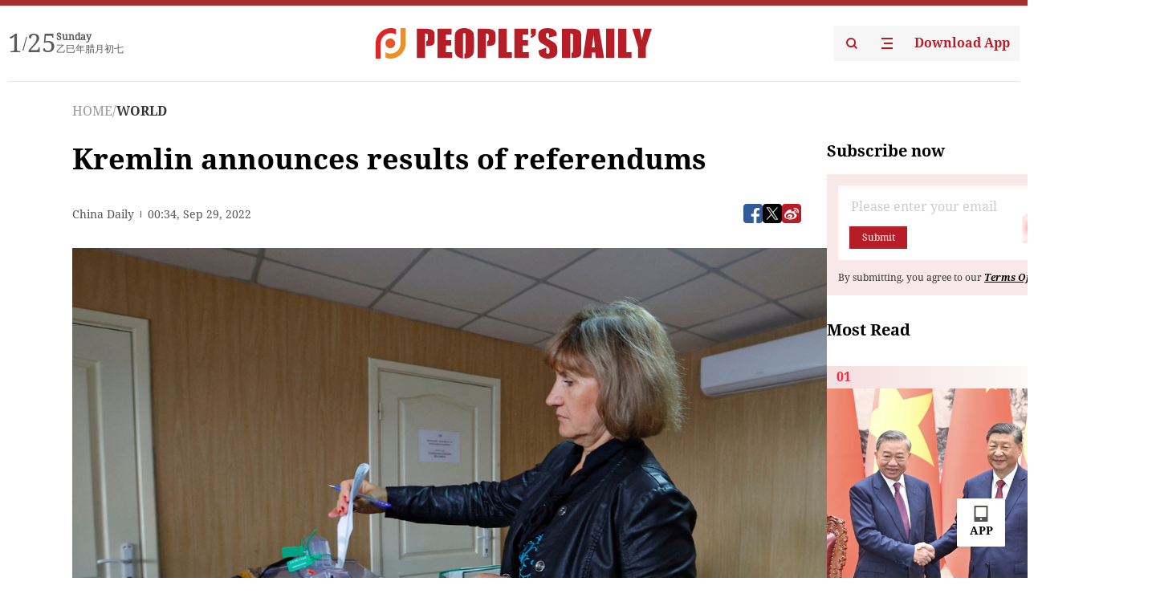

--- FILE ---
content_type: text/html;charset=UTF-8
request_url: https://peoplesdaily.pdnews.cn/world/er/30001212563
body_size: 19743
content:
<!doctype html><html lang="en"><head><meta charset="UTF-8"/><meta name="viewport" content="initial-scale=1,maximum-scale=1,minimum-scale=1,user-scalable=no"/><title>Kremlin announces results of referendums</title><style></style><meta name="title" content="Kremlin announces results of referendums"><meta name="keywords" content="WORLD,People's Daily"><meta name="description" content="The Kremlin on Tuesday announced the results of referendums held in four regions to determine whether they want to become part of Russia. Authorities in Zaporizhzhia said 93.11 percent of voters backed joining Russia, according to preliminary results on Tuesday evening. In Kherson, officials said..."><meta property="title" content="Kremlin announces results of referendums"><meta property="image" content="https://cdnpdcontent.aikan.pdnews.cn/20220929/955001f5b6f447e8953cbbe071951d34.jpeg"><meta itemprop="image" content="https://cdnpdcontent.aikan.pdnews.cn/20220929/955001f5b6f447e8953cbbe071951d34.jpeg"><meta property="description" content="The Kremlin on Tuesday announced the results of referendums held in four regions to determine whether they want to become part of Russia. Authorities in Zaporizhzhia said 93.11 percent of voters backed joining Russia, according to preliminary results on Tuesday evening. In Kherson, officials said..."><meta property="fb:app_id" content="216960335533526"><meta property="og:title" content="Kremlin announces results of referendums"><meta property="og:description" content="The Kremlin on Tuesday announced the results of referendums held in four regions to determine whether they want to become part of Russia. Authorities in Zaporizhzhia said 93.11 percent of voters backed joining Russia, according to preliminary results on Tuesday evening. In Kherson, officials said..."><meta property="og:url" content="https://peoplesdaily.pdnews.cn/world/er/30001212563"><meta property="og:image" content="https://cdnpdcontent.aikan.pdnews.cn/20220929/955001f5b6f447e8953cbbe071951d34.jpeg?x-oss-process=image/resize,l_850/auto-orient,1/quality,q_95/format,jpg"><meta property="og:image:alt" content="The Kremlin on Tuesday announced the results of referendums held in four regions to determine whether they want to become part of Russia. Authorities in Zaporizhzhia said 93.11 percent of voters backed joining Russia, according to preliminary results on Tuesday evening. In Kherson, officials said..."><meta property="og:image_wechat" content="https://cdnpdcontent.aikan.pdnews.cn/20220929/955001f5b6f447e8953cbbe071951d34.jpeg?x-oss-process=image/resize,l_850/auto-orient,1/quality,q_95/format,jpg"><meta name="twitter:title" content="Kremlin announces results of referendums"><meta property="twitter:title" content="Kremlin announces results of referendums"><meta name="twitter:image" content="https://cdnpdcontent.aikan.pdnews.cn/20220929/955001f5b6f447e8953cbbe071951d34.jpeg?x-oss-process=image/resize,l_850/auto-orient,1/quality,q_95/format,jpg"><meta property="twitter:image" content="https://cdnpdcontent.aikan.pdnews.cn/20220929/955001f5b6f447e8953cbbe071951d34.jpeg?x-oss-process=image/resize,l_850/auto-orient,1/quality,q_95/format,jpg"><meta name="twitter:image:src" content="https://cdnpdcontent.aikan.pdnews.cn/20220929/955001f5b6f447e8953cbbe071951d34.jpeg?x-oss-process=image/resize,l_850/auto-orient,1/quality,q_95/format,jpg"><meta property="twitter:image:src" content="https://cdnpdcontent.aikan.pdnews.cn/20220929/955001f5b6f447e8953cbbe071951d34.jpeg?x-oss-process=image/resize,l_850/auto-orient,1/quality,q_95/format,jpg"><meta name="twitter:description" content="The Kremlin on Tuesday announced the results of referendums held in four regions to determine whether they want to become part of Russia. Authorities in Zaporizhzhia said 93.11 percent of voters backed joining Russia, according to preliminary results on Tuesday evening. In Kherson, officials said..."><meta property="twitter:description" content="The Kremlin on Tuesday announced the results of referendums held in four regions to determine whether they want to become part of Russia. Authorities in Zaporizhzhia said 93.11 percent of voters backed joining Russia, according to preliminary results on Tuesday evening. In Kherson, officials said..."><meta name="twitter:site" content="@PeoplesDailyapp"><meta property="twitter:site" content="@PeoplesDailyapp"><meta property="al:title" content="Kremlin announces results of referendums"><meta property="al:image" content="https://cdnpdcontent.aikan.pdnews.cn/20220929/955001f5b6f447e8953cbbe071951d34.jpeg?x-oss-process=image/resize,l_850/auto-orient,1/quality,q_95/format,jpg"><meta property="al:description" content="The Kremlin on Tuesday announced the results of referendums held in four regions to determine whether they want to become part of Russia. Authorities in Zaporizhzhia said 93.11 percent of voters backed joining Russia, according to preliminary results on Tuesday evening. In Kherson, officials said..."><meta property="og:type" content="article"><meta property="og:rich_attachment" content="true"><meta name="twitter:card" content="summary_large_image"><meta property="twitter:card" content="summary_large_image"><meta name="twitter:creator" content="@PeoplesDailyapp"><meta property="twitter:creator" content="@PeoplesDailyapp"><meta property="al:type" content="article"><meta name="format-detection" content="telephone=no, email=no"/><meta name="apple-touch-fullscreen" content="YES"/><meta name="apple-mobile-web-app-capable" content="yes"/><meta name="apple-mobile-web-app-status-bar-style" content="black"/><link rel="icon" href="https://cdnpdfront.aikan.pdnews.cn/rmrb/es/rmrb-web-details-main/1.0.18/resource/image/faviconV2.png" type="image/x-icon"/><link rel="stylesheet" href="https://cdnpdfront.aikan.pdnews.cn/rmrb/es/rmrb-web-details-main/1.0.18/resource/css/plugin/normalize.css"><link rel="stylesheet" href="https://cdnpdfront.aikan.pdnews.cn/rmrb/es/rmrb-web-details-main/1.0.18/resource/css/plugin/swiper-bundle.min.css"><link rel="stylesheet" href="https://cdnpdfront.aikan.pdnews.cn/rmrb/es/rmrb-web-details-main/1.0.18/resource/css/plugin/aliPlayer.min.css"><link rel="stylesheet" href="https://cdnpdfront.aikan.pdnews.cn/rmrb/es/rmrb-web-details-main/1.0.18/resource/font/style.css"><link rel="stylesheet" href="https://cdnpdfront.aikan.pdnews.cn/rmrb/es/rmrb-web-details-main/1.0.18/resource/css/desktop/common.css"><link rel="stylesheet" href="https://cdnpdfront.aikan.pdnews.cn/rmrb/es/rmrb-web-details-main/1.0.18/resource/css/desktop/article.css"><link rel="stylesheet" href="https://cdnpdfront.aikan.pdnews.cn/rmrb/es/rmrb-web-details-main/1.0.18/resource/css/desktop/player.css"><script src="https://cdnpdfront.aikan.pdnews.cn/rmrb/es/rmrb-web-details-main/1.0.18/resource/js/share.min.js"></script><script type="module" crossorigin src="https://cdnpdfront.aikan.pdnews.cn/rmrb/es/rmrb-web-details-main/1.0.18/static/articleDesktop.2df49395.js"></script><link rel="modulepreload" href="https://cdnpdfront.aikan.pdnews.cn/rmrb/es/rmrb-web-details-main/1.0.18/static/__uno.811139bf.js"><link rel="modulepreload" href="https://cdnpdfront.aikan.pdnews.cn/rmrb/es/rmrb-web-details-main/1.0.18/static/light.beee88b5.js"><link rel="modulepreload" href="https://cdnpdfront.aikan.pdnews.cn/rmrb/es/rmrb-web-details-main/1.0.18/static/use-rtl.6a0d34a7.js"><link rel="modulepreload" href="https://cdnpdfront.aikan.pdnews.cn/rmrb/es/rmrb-web-details-main/1.0.18/static/FooterShare.d4d5bc0c.js"><link rel="modulepreload" href="https://cdnpdfront.aikan.pdnews.cn/rmrb/es/rmrb-web-details-main/1.0.18/static/index.6a84ec4d.js"><link rel="modulepreload" href="https://cdnpdfront.aikan.pdnews.cn/rmrb/es/rmrb-web-details-main/1.0.18/static/index.42c2b8bc.js"><link rel="modulepreload" href="https://cdnpdfront.aikan.pdnews.cn/rmrb/es/rmrb-web-details-main/1.0.18/static/email.b80d3b72.js"><link rel="modulepreload" href="https://cdnpdfront.aikan.pdnews.cn/rmrb/es/rmrb-web-details-main/1.0.18/static/Close.2922face.js"><link rel="modulepreload" href="https://cdnpdfront.aikan.pdnews.cn/rmrb/es/rmrb-web-details-main/1.0.18/static/index.3b214772.js"><link rel="modulepreload" href="https://cdnpdfront.aikan.pdnews.cn/rmrb/es/rmrb-web-details-main/1.0.18/static/vote.9191c2c4.js"><link rel="stylesheet" href="https://cdnpdfront.aikan.pdnews.cn/rmrb/es/rmrb-web-details-main/1.0.18/static/__uno.1f68b8f3.css"><link rel="stylesheet" href="https://cdnpdfront.aikan.pdnews.cn/rmrb/es/rmrb-web-details-main/1.0.18/static/FooterShare.536f3f2b.css"><link rel="stylesheet" href="https://cdnpdfront.aikan.pdnews.cn/rmrb/es/rmrb-web-details-main/1.0.18/static/index.262060e6.css"><link rel="stylesheet" href="https://cdnpdfront.aikan.pdnews.cn/rmrb/es/rmrb-web-details-main/1.0.18/static/index.36bdada6.css"><link rel="stylesheet" href="https://cdnpdfront.aikan.pdnews.cn/rmrb/es/rmrb-web-details-main/1.0.18/static/index.0044e19b.css"><link rel="stylesheet" href="https://cdnpdfront.aikan.pdnews.cn/rmrb/es/rmrb-web-details-main/1.0.18/static/articleDesktop.992161ba.css"><link rel="stylesheet" href="https://cdnpdfront.aikan.pdnews.cn/rmrb/es/rmrb-web-details-main/1.0.18/static/global.e64d111d.css"></head><body data-id="30001212563" data-channelid="1009,1028" data-objecttype="8" data-topicid="" data-type="channel" id="body" class=""><div id="app"></div><header id="header"><div class="header"><div class="header-container c-container"><div class="header-main"><div id="globalHeader" class="time"></div><a href="https://peoplesdaily.pdnews.cn" class="logo"><span style="display:none">People's Daily</span> <img src="https://cdnpdfront.aikan.pdnews.cn/rmrb/es/rmrb-web-details-main/1.0.18/resource/image/header/logo.svg" alt="People's Daily English language App - Homepage - Breaking News, China News, World News and Video"></a><div class="right-content"><a class="header-search" target="_blank" href="https://peoplesdaily.pdnews.cn/searchDetails"><span style="display:none">People's Daily Search Details</span> <img src="https://cdnpdfront.aikan.pdnews.cn/rmrb/es/rmrb-web-details-main/1.0.18/resource/image/header/headerSearch.svg" alt="People's Daily English language App - Homepage - Breaking News, China News, World News and Video"> </a><span class="header-channel"><div id="headerChannel"></div><img class="header-channel-icon" src="https://cdnpdfront.aikan.pdnews.cn/rmrb/es/rmrb-web-details-main/1.0.18/resource/image/channel.svg" alt="People's Daily English language App - Homepage - Breaking News, China News, World News and Video"> </span><a class="header-download droidSerif-bold" target="_blank" href="https://peoplesdaily.pdnews.cn/publicity">Download App</a></div></div></div></div></header><main class="content-main" data-author-name="" data-author-id=""><div class="c-container"><div class="breadcrumb"><a href="https://peoplesdaily.pdnews.cn" class="droidSerif">HOME</a> <span class="droidSerif">/</span><div class="beloneName droidSerif-bold">WORLD</div></div><div class="c-content"><div class="left"><div class="c-title droidSerif-bold" id="newsTitle">Kremlin announces results of referendums</div><div class="c-details-share"><div class="c-details"><div class="c-details-extra droidSerif"><div class="form">China Daily</div><div class="c-publish-time none">1664411683000</div></div></div><div id="globalShare"></div></div><div class="skeleton-loading"><div class="ant-skeleton ant-skeleton-active"><div class="ant-skeleton-content"><ul class="ant-skeleton-paragraph"><li style="width:38%"></li><li style="width:100%"></li><li style="width:100%"></li><li style="width:87.5%"></li></ul><h3 class="ant-skeleton-title" style="width:100%;height:427.5px"></h3></div></div></div><div class="c-news-content none" id="newContent"><p class="show-p"><img src="https://cdnpdcontent.aikan.pdnews.cn/20220929/955001f5b6f447e8953cbbe071951d34.jpeg" id="img-6334d50ba310fd2beca3ffd5"><br></p>
<p class="rmrb-caption-img ue_t">A woman casts her ballot during a referendum in the Zaporizhzhia region on its joining to Russia September 26, 2022. (Photo: Agencies)</p>
<p>The Kremlin on Tuesday announced the results of referendums held in four regions to determine whether they want to become part of Russia.</p>
<p>Authorities in Zaporizhzhia said 93.11 percent of voters backed joining Russia, according to preliminary results on Tuesday evening.</p>
<p>In Kherson, officials said more than 87.05 percent of electors supported the move after all the ballots were counted.</p>
<p>In the eastern Lugansk region, local authorities said more than 98.42 percent voted in favor of the incorporation, according to local authorities. And officials in the Donetsk region claimed victory as well, with the local poll body saying 99.23 percent of the vote was for incorporation.</p>
<p>"Saving people in the territories where this referendum is taking place … is the focus of the attention of our entire society and of the entire country," Russian President Vladimir Putin said earlier during a televised meeting with officials.</p>
<p>Putin is expected to address the parliament about the referendums on Friday, and Valentina Matviyenko, who chairs the body's upper house, said lawmakers could consider legislation of incorporation on Oct 4.</p>
<p>Kremlin spokesman Dmitry Peskov said the votes would have "radical" legal implications and that the referendums "will also have consequences for security".</p>
<p>The referendums in the Lugansk and Kherson regions and parts of Donetsk and Zaporizhzhia began on Friday.</p>
<p>The ballots asked residents whether they wanted the areas to be incorporated into Russia.</p>
<p>Ukrainian President Volodymyr Zelensky denounced Russia's just-concluded referendums and ruled out any talks with Moscow as long as Putin remains president.</p>
<p>He also called for Russia's "complete isolation" and tough new global sanctions.</p>
<p>Speaking to the UN Security Council by video over Russian objections, Zelensky urged additional military and financial support to defend Ukraine "so the aggressor would lose", and "clear and legally binding guarantees of collective security" for his country.</p></div><div id="vote"></div></div><div class="right" id="mostRead"></div></div><div class="c-recommend" id="recommend"></div></div></main><div id="news-article-audio"></div><div id="hidden"></div><div id="hiddenElement"></div><footer id="globalFooter" data-audio-title="" data-audio-src="" data-audio-img=""><div class="footer-main c-container"><div class="footer-container"><div class="footer-left"><div class="footer-download"><div class="footer-title droidSerif-bold">Download App</div><div class="footer-download-top"><a target="_blank" href="https://apps.apple.com/app/peoples-daily-%E4%BA%BA%E6%B0%91%E6%97%A5%E6%8A%A5%E8%8B%B1%E6%96%87%E5%AE%A2%E6%88%B7%E7%AB%AF/id1294031865" class="droidSerif-bold"><img src="https://cdnpdfront.aikan.pdnews.cn/rmrb/es/rmrb-web-details-main/1.0.18/resource/image/footer/apple.svg" alt="People's Daily English language App - Homepage - Breaking News, China News, World News and Video"> </a><a target="_blank" href="https://sj.qq.com/appdetail/com.peopleapp.en" class="droidSerif-bold"><img src="https://cdnpdfront.aikan.pdnews.cn/rmrb/es/rmrb-web-details-main/1.0.18/resource/image/footer/android.svg" alt="People's Daily English language App - Homepage - Breaking News, China News, World News and Video"></a></div><a target="_blank" href="https://play.google.com/store/apps/details?id=com.peopleapp.en" class="download-app droidSerif-bold"><img src="https://cdnpdfront.aikan.pdnews.cn/rmrb/es/rmrb-web-details-main/1.0.18/resource/image/footer/google.svg" alt="People's Daily English language App - Homepage - Breaking News, China News, World News and Video"> <span>Google Play</span></a></div></div><div class="footer-right"><div class="footer-sitemap"><div class="footer-title droidSerif-bold">Sitemap</div><div id="footerSitemap" class="sitemap-list"></div></div><div class="footer-share" id="footerShare"></div></div></div><div class="footer-bottom"><div class="left"><div class="left-top"><a class="droidSerif" target="_blank" href="https://www.beian.gov.cn/portal/registerSystemInfo?recordcode=11010502048728" title="People's Daily English language App"><img src="https://cdnpdfront.aikan.pdnews.cn/rmrb/es/rmrb-web-details-main/1.0.18/resource/image/footer/emblem.png" alt="People's Daily English language App - Homepage - Breaking News, China News, World News and Video"> <span>京公网安备 11010502048728号 Copyright 2023 People's Daily </span></a><a class="droidSerif" target="_blank" href="https://beian.miit.gov.cn/#/Integrated/recordQuery" title="People's Daily English language App">ICP Registration Number: 16066560</a></div><a class="droidSerif" title="People's Daily English language App">Disinformation report:rmrbywapp@126.com</a></div><div class="right"><a class="privacyPolicy" href="https://peoplesdaily.pdnews.cn/privacyPolicy" target="_blank" title="People's Daily English language App">Privacy policy</a> <i class="line"></i> <a class="aboutUs" href="https://peoplesdaily.pdnews.cn/aboutUs" target="_blank" title="People's Daily English language App">Terms of Service</a> <i class="line"></i> <a class="aboutPeopleDaily" href="https://peoplesdaily.pdnews.cn/aboutPeopleDaily" target="_blank" title="People's Daily English language App">About People's Daily</a> <i class="line"></i> <a class="peoplesDaily" href="" target="_blank" title="People's Daily English language App">PEOPLE'S DAILY</a></div></div></div></footer><script src="https://wkbrs1.tingyun.com/js/cIHjmnMVaiY.js"></script><script src="https://cdnpdfront.aikan.pdnews.cn/rmrb/es/rmrb-web-details-main/1.0.18/resource/js/sensorsdata.min.js"></script><script src="https://cdnpdfront.aikan.pdnews.cn/rmrb/es/rmrb-web-details-main/1.0.18/resource/js/aliPlayer.min.js"></script><script src="https://cdnpdfront.aikan.pdnews.cn/rmrb/es/rmrb-web-details-main/1.0.18/resource/js/swiper-bundle.min.js"></script><script src="https://cdnpdfront.aikan.pdnews.cn/rmrb/es/rmrb-web-details-main/1.0.18/resource/js/echart.min.js"></script><script src="https://cdnpdfront.aikan.pdnews.cn/rmrb/es/rmrb-web-details-main/1.0.18/resource/js/ecStat.min.js"></script><script>!(function (c,b,d,a) {c[a] ||(c[a] ={})
c[a].config ={pid:'bayc9l9j1x@7e5f11667efff4b',appType:'web',imgUrl:'https://arms-retcode.aliyuncs.com/r.png?',sendResource:true,enableLinkTrace:true,behavior:true
}
with (b) with (body) with (insertBefore(createElement('script'),firstChild)) setAttribute('crossorigin','',src =d
)
})(window,document,'https://retcode.alicdn.com/retcode/bl.js','__bl')</script><script>var echartOptions = undefined;var shareInfo = {"fullUrl":"https://cdnpdcontent.aikan.pdnews.cn/20220929/955001f5b6f447e8953cbbe071951d34.jpeg","shareSwitch":1,"shareTitle":"Kremlin announces results of referendums","shareDescription":"The Kremlin on Tuesday announced the results of referendums held in four regions to determine whether they want to become part of Russia. Authorities in Zaporizhzhia said 93.11 percent of voters backed joining Russia, according to preliminary results on Tuesday evening. In Kherson, officials said..."};var contentDetailsJson = {"channelRels":[{"sortValue":2,"channelAlias":"bri-news","channelLevel":1,"channelName":"BRI NEWS","channelId":1009},{"sortValue":1,"channelAlias":"world","channelLevel":2,"channelName":"WORLD","channelId":1028}],"description":"The Kremlin on Tuesday announced the results of referendums held in four regions to determine whether they want to become part of Russia. Authorities in Zaporizhzhia said 93.11 percent of voters backed joining Russia, according to preliminary results on Tuesday evening. In Kherson, officials said..."};</script></body></html>

--- FILE ---
content_type: application/javascript
request_url: https://cdnpdfront.aikan.pdnews.cn/rmrb/es/rmrb-web-details-main/1.0.18/static/index.3b214772.js
body_size: 10306
content:
var Le=Object.defineProperty;var V=Object.getOwnPropertySymbols;var Be=Object.prototype.hasOwnProperty,Oe=Object.prototype.propertyIsEnumerable;var D=(e,o,n)=>o in e?Le(e,o,{enumerable:!0,configurable:!0,writable:!0,value:n}):e[o]=n,Z=(e,o)=>{for(var n in o||(o={}))Be.call(o,n)&&D(e,n,o[n]);if(V)for(var n of V(o))Oe.call(o,n)&&D(e,n,o[n]);return e};var R=(e,o,n)=>new Promise((s,t)=>{var i=a=>{try{r(n.next(a))}catch(c){t(c)}},g=a=>{try{r(n.throw(a))}catch(c){t(c)}},r=a=>a.done?s(a.value):Promise.resolve(a.value).then(i,g);r((n=n.apply(e,o)).next())});import{al as d,d as v,ap as Y,ay as He,ak as Me,ah as X,c as H,r as _,o as F,ai as U,T as Ne,F as x,af as ze,u as N,w as l,i as $,az as Pe,U as Te,aA as je,aB as Re,Q as Ee,_ as Q,O as Ae,f as O,g as E,au as We,e as A,aC as Fe,H as J,aD as Ve,h as z,t as De,v as q,k as Ze,n as K,j as G,aE as Ue,q as qe,s as Ke}from"./__uno.811139bf.js";import{I as T,N as M,_ as Ge,u as Ye}from"./index.42c2b8bc.js";import{e as Xe}from"./email.b80d3b72.js";import{j as f,k as ee,l as P,n as h,h as Qe,g as oe,m as S,q as te,p as ne,F as I,r as Je,G as eo}from"./light.beee88b5.js";import{u as oo}from"./use-rtl.6a0d34a7.js";import{i as to,r as no,c as so}from"./FooterShare.d4d5bc0c.js";import{r as j,u as ao,N as ro,a as io}from"./Close.2922face.js";function lo(e,o=[],n){const s={};return Object.getOwnPropertyNames(e).forEach(i=>{o.includes(i)||(s[i]=e[i])}),Object.assign(s,n)}var co=j("error",d("svg",{viewBox:"0 0 48 48",version:"1.1",xmlns:"http://www.w3.org/2000/svg"},d("g",{stroke:"none","stroke-width":"1","fill-rule":"evenodd"},d("g",{"fill-rule":"nonzero"},d("path",{d:"M24,4 C35.045695,4 44,12.954305 44,24 C44,35.045695 35.045695,44 24,44 C12.954305,44 4,35.045695 4,24 C4,12.954305 12.954305,4 24,4 Z M17.8838835,16.1161165 L17.7823881,16.0249942 C17.3266086,15.6583353 16.6733914,15.6583353 16.2176119,16.0249942 L16.1161165,16.1161165 L16.0249942,16.2176119 C15.6583353,16.6733914 15.6583353,17.3266086 16.0249942,17.7823881 L16.1161165,17.8838835 L22.233,24 L16.1161165,30.1161165 L16.0249942,30.2176119 C15.6583353,30.6733914 15.6583353,31.3266086 16.0249942,31.7823881 L16.1161165,31.8838835 L16.2176119,31.9750058 C16.6733914,32.3416647 17.3266086,32.3416647 17.7823881,31.9750058 L17.8838835,31.8838835 L24,25.767 L30.1161165,31.8838835 L30.2176119,31.9750058 C30.6733914,32.3416647 31.3266086,32.3416647 31.7823881,31.9750058 L31.8838835,31.8838835 L31.9750058,31.7823881 C32.3416647,31.3266086 32.3416647,30.6733914 31.9750058,30.2176119 L31.8838835,30.1161165 L25.767,24 L31.8838835,17.8838835 L31.9750058,17.7823881 C32.3416647,17.3266086 32.3416647,16.6733914 31.9750058,16.2176119 L31.8838835,16.1161165 L31.7823881,16.0249942 C31.3266086,15.6583353 30.6733914,15.6583353 30.2176119,16.0249942 L30.1161165,16.1161165 L24,22.233 L17.8838835,16.1161165 L17.7823881,16.0249942 L17.8838835,16.1161165 Z"}))))),uo=j("info",d("svg",{viewBox:"0 0 28 28",version:"1.1",xmlns:"http://www.w3.org/2000/svg"},d("g",{stroke:"none","stroke-width":"1","fill-rule":"evenodd"},d("g",{"fill-rule":"nonzero"},d("path",{d:"M14,2 C20.6274,2 26,7.37258 26,14 C26,20.6274 20.6274,26 14,26 C7.37258,26 2,20.6274 2,14 C2,7.37258 7.37258,2 14,2 Z M14,11 C13.4477,11 13,11.4477 13,12 L13,12 L13,20 C13,20.5523 13.4477,21 14,21 C14.5523,21 15,20.5523 15,20 L15,20 L15,12 C15,11.4477 14.5523,11 14,11 Z M14,6.75 C13.3096,6.75 12.75,7.30964 12.75,8 C12.75,8.69036 13.3096,9.25 14,9.25 C14.6904,9.25 15.25,8.69036 15.25,8 C15.25,7.30964 14.6904,6.75 14,6.75 Z"}))))),go=j("success",d("svg",{viewBox:"0 0 48 48",version:"1.1",xmlns:"http://www.w3.org/2000/svg"},d("g",{stroke:"none","stroke-width":"1","fill-rule":"evenodd"},d("g",{"fill-rule":"nonzero"},d("path",{d:"M24,4 C35.045695,4 44,12.954305 44,24 C44,35.045695 35.045695,44 24,44 C12.954305,44 4,35.045695 4,24 C4,12.954305 12.954305,4 24,4 Z M32.6338835,17.6161165 C32.1782718,17.1605048 31.4584514,17.1301307 30.9676119,17.5249942 L30.8661165,17.6161165 L20.75,27.732233 L17.1338835,24.1161165 C16.6457281,23.6279612 15.8542719,23.6279612 15.3661165,24.1161165 C14.9105048,24.5717282 14.8801307,25.2915486 15.2749942,25.7823881 L15.3661165,25.8838835 L19.8661165,30.3838835 C20.3217282,30.8394952 21.0415486,30.8698693 21.5323881,30.4750058 L21.6338835,30.3838835 L32.6338835,19.3838835 C33.1220388,18.8957281 33.1220388,18.1042719 32.6338835,17.6161165 Z"}))))),mo=j("warning",d("svg",{viewBox:"0 0 24 24",version:"1.1",xmlns:"http://www.w3.org/2000/svg"},d("g",{stroke:"none","stroke-width":"1","fill-rule":"evenodd"},d("g",{"fill-rule":"nonzero"},d("path",{d:"M12,2 C17.523,2 22,6.478 22,12 C22,17.522 17.523,22 12,22 C6.477,22 2,17.522 2,12 C2,6.478 6.477,2 12,2 Z M12.0018002,15.0037242 C11.450254,15.0037242 11.0031376,15.4508407 11.0031376,16.0023869 C11.0031376,16.553933 11.450254,17.0010495 12.0018002,17.0010495 C12.5533463,17.0010495 13.0004628,16.553933 13.0004628,16.0023869 C13.0004628,15.4508407 12.5533463,15.0037242 12.0018002,15.0037242 Z M11.99964,7 C11.4868042,7.00018474 11.0642719,7.38637706 11.0066858,7.8837365 L11,8.00036004 L11.0018003,13.0012393 L11.00857,13.117858 C11.0665141,13.6151758 11.4893244,14.0010638 12.0021602,14.0008793 C12.514996,14.0006946 12.9375283,13.6145023 12.9951144,13.1171428 L13.0018002,13.0005193 L13,7.99964009 L12.9932303,7.8830214 C12.9352861,7.38570354 12.5124758,6.99981552 11.99964,7 Z"}))))),se=v({name:"BaseIconSwitchTransition",setup(e,{slots:o}){const n=to();return()=>d(Y,{name:"icon-switch-transition",appear:n.value},o)}}),fo=v({name:"FadeInExpandTransition",props:{appear:Boolean,group:Boolean,mode:String,onLeave:Function,onAfterLeave:Function,onAfterEnter:Function,width:Boolean,reverse:Boolean},setup(e,{slots:o}){function n(r){e.width?r.style.maxWidth=`${r.offsetWidth}px`:r.style.maxHeight=`${r.offsetHeight}px`,r.offsetWidth}function s(r){e.width?r.style.maxWidth="0":r.style.maxHeight="0",r.offsetWidth;const{onLeave:a}=e;a&&a()}function t(r){e.width?r.style.maxWidth="":r.style.maxHeight="";const{onAfterLeave:a}=e;a&&a()}function i(r){if(r.style.transition="none",e.width){const a=r.offsetWidth;r.style.maxWidth="0",r.offsetWidth,r.style.transition="",r.style.maxWidth=`${a}px`}else if(e.reverse)r.style.maxHeight=`${r.offsetHeight}px`,r.offsetHeight,r.style.transition="",r.style.maxHeight="0";else{const a=r.offsetHeight;r.style.maxHeight="0",r.offsetWidth,r.style.transition="",r.style.maxHeight=`${a}px`}r.offsetWidth}function g(r){var a;e.width?r.style.maxWidth="":e.reverse||(r.style.maxHeight=""),(a=e.onAfterEnter)===null||a===void 0||a.call(e)}return()=>{const r=e.group?He:Y;return d(r,{name:e.width?"fade-in-width-expand-transition":"fade-in-height-expand-transition",mode:e.mode,appear:e.appear,onEnter:i,onAfterEnter:g,onBeforeLeave:n,onLeave:s,onAfterLeave:t},o)}}});const{cubicBezierEaseInOut:ho}=ee;function W({originalTransform:e="",left:o=0,top:n=0,transition:s=`all .3s ${ho} !important`}={}){return[f("&.icon-switch-transition-enter-from, &.icon-switch-transition-leave-to",{transform:e+" scale(0.75)",left:o,top:n,opacity:0}),f("&.icon-switch-transition-enter-to, &.icon-switch-transition-leave-from",{transform:`scale(1) ${e}`,left:o,top:n,opacity:1}),f("&.icon-switch-transition-enter-active, &.icon-switch-transition-leave-active",{transformOrigin:"center",position:"absolute",left:o,top:n,transition:s})]}var vo=f([f("@keyframes loading-container-rotate",`
 to {
 -webkit-transform: rotate(360deg);
 transform: rotate(360deg);
 }
 `),f("@keyframes loading-layer-rotate",`
 12.5% {
 -webkit-transform: rotate(135deg);
 transform: rotate(135deg);
 }
 25% {
 -webkit-transform: rotate(270deg);
 transform: rotate(270deg);
 }
 37.5% {
 -webkit-transform: rotate(405deg);
 transform: rotate(405deg);
 }
 50% {
 -webkit-transform: rotate(540deg);
 transform: rotate(540deg);
 }
 62.5% {
 -webkit-transform: rotate(675deg);
 transform: rotate(675deg);
 }
 75% {
 -webkit-transform: rotate(810deg);
 transform: rotate(810deg);
 }
 87.5% {
 -webkit-transform: rotate(945deg);
 transform: rotate(945deg);
 }
 100% {
 -webkit-transform: rotate(1080deg);
 transform: rotate(1080deg);
 } 
 `),f("@keyframes loading-left-spin",`
 from {
 -webkit-transform: rotate(265deg);
 transform: rotate(265deg);
 }
 50% {
 -webkit-transform: rotate(130deg);
 transform: rotate(130deg);
 }
 to {
 -webkit-transform: rotate(265deg);
 transform: rotate(265deg);
 }
 `),f("@keyframes loading-right-spin",`
 from {
 -webkit-transform: rotate(-265deg);
 transform: rotate(-265deg);
 }
 50% {
 -webkit-transform: rotate(-130deg);
 transform: rotate(-130deg);
 }
 to {
 -webkit-transform: rotate(-265deg);
 transform: rotate(-265deg);
 }
 `),P("base-loading",`
 position: relative;
 line-height: 0;
 width: 1em;
 height: 1em;
 `,[h("transition-wrapper",`
 position: absolute;
 width: 100%;
 height: 100%;
 `,[W()]),h("container",`
 display: inline-flex;
 position: relative;
 direction: ltr;
 line-height: 0;
 animation: loading-container-rotate 1568.2352941176ms linear infinite;
 font-size: 0;
 letter-spacing: 0;
 white-space: nowrap;
 opacity: 1;
 width: 100%;
 height: 100%;
 `,[h("svg",`
 stroke: var(--n-text-color);
 fill: transparent;
 position: absolute;
 height: 100%;
 overflow: hidden;
 `),h("container-layer",`
 position: absolute;
 width: 100%;
 height: 100%;
 animation: loading-layer-rotate 5332ms cubic-bezier(0.4, 0, 0.2, 1) infinite both;
 `,[h("container-layer-left",`
 display: inline-flex;
 position: relative;
 width: 50%;
 height: 100%;
 overflow: hidden;
 `,[h("svg",`
 animation: loading-left-spin 1333ms cubic-bezier(0.4, 0, 0.2, 1) infinite both;
 width: 200%;
 `)]),h("container-layer-patch",`
 position: absolute;
 top: 0;
 left: 47.5%;
 box-sizing: border-box;
 width: 5%;
 height: 100%;
 overflow: hidden;
 `,[h("svg",`
 left: -900%;
 width: 2000%;
 transform: rotate(180deg);
 `)]),h("container-layer-right",`
 display: inline-flex;
 position: relative;
 width: 50%;
 height: 100%;
 overflow: hidden;
 `,[h("svg",`
 animation: loading-right-spin 1333ms cubic-bezier(0.4, 0, 0.2, 1) infinite both;
 left: -100%;
 width: 200%;
 `)])])]),h("placeholder",`
 position: absolute;
 left: 50%;
 top: 50%;
 transform: translateX(-50%) translateY(-50%);
 `,[W({left:"50%",top:"50%",originalTransform:"translateX(-50%) translateY(-50%)"})])])]);const po={strokeWidth:{type:Number,default:28},stroke:{type:String,default:void 0}};var bo=v({name:"BaseLoading",props:Object.assign({clsPrefix:{type:String,required:!0},show:{type:Boolean,default:!0},scale:{type:Number,default:1},radius:{type:Number,default:100}},po),setup(e){ao("-base-loading",vo,Me(e,"clsPrefix"))},render(){const{clsPrefix:e,radius:o,strokeWidth:n,stroke:s,scale:t}=this,i=o/t;return d("div",{class:`${e}-base-loading`,role:"img","aria-label":"loading"},d(se,null,{default:()=>this.show?d("div",{key:"icon",class:`${e}-base-loading__transition-wrapper`},d("div",{class:`${e}-base-loading__container`},d("div",{class:`${e}-base-loading__container-layer`},d("div",{class:`${e}-base-loading__container-layer-left`},d("svg",{class:`${e}-base-loading__svg`,viewBox:`0 0 ${2*i} ${2*i}`,xmlns:"http://www.w3.org/2000/svg",style:{color:s}},d("circle",{fill:"none",stroke:"currentColor","stroke-width":n,"stroke-linecap":"round",cx:i,cy:i,r:o-n/2,"stroke-dasharray":4.91*o,"stroke-dashoffset":2.46*o}))),d("div",{class:`${e}-base-loading__container-layer-patch`},d("svg",{class:`${e}-base-loading__svg`,viewBox:`0 0 ${2*i} ${2*i}`,xmlns:"http://www.w3.org/2000/svg",style:{color:s}},d("circle",{fill:"none",stroke:"currentColor","stroke-width":n,"stroke-linecap":"round",cx:i,cy:i,r:o-n/2,"stroke-dasharray":4.91*o,"stroke-dashoffset":2.46*o}))),d("div",{class:`${e}-base-loading__container-layer-right`},d("svg",{class:`${e}-base-loading__svg`,viewBox:`0 0 ${2*i} ${2*i}`,xmlns:"http://www.w3.org/2000/svg",style:{color:s}},d("circle",{fill:"none",stroke:"currentColor","stroke-width":n,"stroke-linecap":"round",cx:i,cy:i,r:o-n/2,"stroke-dasharray":4.91*o,"stroke-dashoffset":2.46*o})))))):d("div",{key:"placeholder",class:`${e}-base-loading__placeholder`},this.$slots)}))}});const{cubicBezierEaseInOut:b,cubicBezierEaseOut:wo,cubicBezierEaseIn:xo}=ee;function Co({overflow:e="hidden",duration:o=".3s",originalTransition:n="",leavingDelay:s="0s",foldPadding:t=!1,enterToProps:i=void 0,leaveToProps:g=void 0,reverse:r=!1}={}){const a=r?"leave":"enter",c=r?"enter":"leave";return[f(`&.fade-in-height-expand-transition-${c}-from,
 &.fade-in-height-expand-transition-${a}-to`,Object.assign(Object.assign({},i),{opacity:1})),f(`&.fade-in-height-expand-transition-${c}-to,
 &.fade-in-height-expand-transition-${a}-from`,Object.assign(Object.assign({},g),{opacity:0,marginTop:"0 !important",marginBottom:"0 !important",paddingTop:t?"0 !important":void 0,paddingBottom:t?"0 !important":void 0})),f(`&.fade-in-height-expand-transition-${c}-active`,`
 overflow: ${e};
 transition:
 max-height ${o} ${b} ${s},
 opacity ${o} ${wo} ${s},
 margin-top ${o} ${b} ${s},
 margin-bottom ${o} ${b} ${s},
 padding-top ${o} ${b} ${s},
 padding-bottom ${o} ${b} ${s}
 ${n?","+n:""}
 `),f(`&.fade-in-height-expand-transition-${a}-active`,`
 overflow: ${e};
 transition:
 max-height ${o} ${b},
 opacity ${o} ${xo},
 margin-top ${o} ${b},
 margin-bottom ${o} ${b},
 padding-top ${o} ${b},
 padding-bottom ${o} ${b}
 ${n?","+n:""}
 `)]}var yo={margin:"0 0 8px 0",padding:"10px 20px",maxWidth:"720px",minWidth:"420px",iconMargin:"0 10px 0 0",closeMargin:"0 0 0 10px",closeSize:"20px",closeIconSize:"16px",iconSize:"20px",fontSize:"14px"};const Io=e=>{const{textColor2:o,closeIconColor:n,closeIconColorHover:s,closeIconColorPressed:t,infoColor:i,successColor:g,errorColor:r,warningColor:a,popoverColor:c,boxShadow2:u,primaryColor:m,lineHeight:w,borderRadius:p,closeColorHover:C,closeColorPressed:y}=e;return Object.assign(Object.assign({},yo),{closeBorderRadius:p,textColor:o,textColorInfo:o,textColorSuccess:o,textColorError:o,textColorWarning:o,textColorLoading:o,color:c,colorInfo:c,colorSuccess:c,colorError:c,colorWarning:c,colorLoading:c,boxShadow:u,boxShadowInfo:u,boxShadowSuccess:u,boxShadowError:u,boxShadowWarning:u,boxShadowLoading:u,iconColor:o,iconColorInfo:i,iconColorSuccess:g,iconColorWarning:a,iconColorError:r,iconColorLoading:m,closeColorHover:C,closeColorPressed:y,closeIconColor:n,closeIconColorHover:s,closeIconColorPressed:t,closeColorHoverInfo:C,closeColorPressedInfo:y,closeIconColorInfo:n,closeIconColorHoverInfo:s,closeIconColorPressedInfo:t,closeColorHoverSuccess:C,closeColorPressedSuccess:y,closeIconColorSuccess:n,closeIconColorHoverSuccess:s,closeIconColorPressedSuccess:t,closeColorHoverError:C,closeColorPressedError:y,closeIconColorError:n,closeIconColorHoverError:s,closeIconColorPressedError:t,closeColorHoverWarning:C,closeColorPressedWarning:y,closeIconColorWarning:n,closeIconColorHoverWarning:s,closeIconColorPressedWarning:t,closeColorHoverLoading:C,closeColorPressedLoading:y,closeIconColorLoading:n,closeIconColorHoverLoading:s,closeIconColorPressedLoading:t,loadingColor:m,lineHeight:w,borderRadius:p})},ko={name:"Message",common:Qe,self:Io};var So=ko;const ae={icon:Function,type:{type:String,default:"info"},content:[String,Number,Function],showIcon:{type:Boolean,default:!0},closable:Boolean,keepAliveOnHover:Boolean,onClose:Function,onMouseenter:Function,onMouseleave:Function},re=oe("n-message-api"),ie=oe("n-message-provider");var $o=f([P("message-wrapper",`
 margin: var(--n-margin);
 z-index: 0;
 transform-origin: top center;
 display: flex;
 `,[Co({overflow:"visible",originalTransition:"transform .3s var(--n-bezier)",enterToProps:{transform:"scale(1)"},leaveToProps:{transform:"scale(0.85)"}})]),P("message",`
 box-sizing: border-box;
 display: flex;
 align-items: center;
 transition:
 color .3s var(--n-bezier),
 box-shadow .3s var(--n-bezier),
 background-color .3s var(--n-bezier),
 opacity .3s var(--n-bezier),
 transform .3s var(--n-bezier),
 margin-bottom .3s var(--n-bezier);
 padding: var(--n-padding);
 border-radius: var(--n-border-radius);
 flex-wrap: nowrap;
 overflow: hidden;
 max-width: var(--n-max-width);
 color: var(--n-text-color);
 background-color: var(--n-color);
 box-shadow: var(--n-box-shadow);
 `,[h("content",`
 display: inline-block;
 line-height: var(--n-line-height);
 font-size: var(--n-font-size);
 `),h("icon",`
 position: relative;
 margin: var(--n-icon-margin);
 height: var(--n-icon-size);
 width: var(--n-icon-size);
 font-size: var(--n-icon-size);
 flex-shrink: 0;
 `,[["default","info","success","warning","error","loading"].map(e=>S(`${e}-type`,[f("> *",`
 color: var(--n-icon-color-${e});
 transition: color .3s var(--n-bezier);
 `)])),f("> *",`
 position: absolute;
 left: 0;
 top: 0;
 right: 0;
 bottom: 0;
 `,[W()])]),h("close",`
 margin: var(--n-close-margin);
 transition:
 background-color .3s var(--n-bezier),
 color .3s var(--n-bezier);
 flex-shrink: 0;
 `,[f("&:hover",`
 color: var(--n-close-icon-color-hover);
 `),f("&:active",`
 color: var(--n-close-icon-color-pressed);
 `)])]),P("message-container",`
 z-index: 6000;
 position: fixed;
 height: 0;
 overflow: visible;
 display: flex;
 flex-direction: column;
 align-items: center;
 `,[S("top",`
 top: 12px;
 left: 0;
 right: 0;
 `),S("top-left",`
 top: 12px;
 left: 12px;
 right: 0;
 align-items: flex-start;
 `),S("top-right",`
 top: 12px;
 left: 0;
 right: 12px;
 align-items: flex-end;
 `),S("bottom",`
 bottom: 4px;
 left: 0;
 right: 0;
 justify-content: flex-end;
 `),S("bottom-left",`
 bottom: 4px;
 left: 12px;
 right: 0;
 justify-content: flex-end;
 align-items: flex-start;
 `),S("bottom-right",`
 bottom: 4px;
 left: 0;
 right: 12px;
 justify-content: flex-end;
 align-items: flex-end;
 `)])]);const _o={info:()=>d(uo,null),success:()=>d(go,null),warning:()=>d(mo,null),error:()=>d(co,null),default:()=>null};var Lo=v({name:"Message",props:Object.assign(Object.assign({},ae),{render:Function}),setup(e){const{inlineThemeDisabled:o,mergedRtlRef:n}=te(e),{props:s,mergedClsPrefixRef:t}=X(ie),i=oo("Message",n,t),g=ne("Message","-message",$o,So,s,t),r=H(()=>{const{type:c}=e,{common:{cubicBezierEaseInOut:u},self:{padding:m,margin:w,maxWidth:p,iconMargin:C,closeMargin:y,closeSize:le,iconSize:ce,fontSize:de,lineHeight:ue,borderRadius:ge,iconColorInfo:me,iconColorSuccess:fe,iconColorWarning:he,iconColorError:ve,iconColorLoading:pe,closeIconSize:be,closeBorderRadius:we,[I("textColor",c)]:xe,[I("boxShadow",c)]:Ce,[I("color",c)]:ye,[I("closeColorHover",c)]:Ie,[I("closeColorPressed",c)]:ke,[I("closeIconColor",c)]:Se,[I("closeIconColorPressed",c)]:$e,[I("closeIconColorHover",c)]:_e}}=g.value;return{"--n-bezier":u,"--n-margin":w,"--n-padding":m,"--n-max-width":p,"--n-font-size":de,"--n-icon-margin":C,"--n-icon-size":ce,"--n-close-icon-size":be,"--n-close-border-radius":we,"--n-close-size":le,"--n-close-margin":y,"--n-text-color":xe,"--n-color":ye,"--n-box-shadow":Ce,"--n-icon-color-info":me,"--n-icon-color-success":fe,"--n-icon-color-warning":he,"--n-icon-color-error":ve,"--n-icon-color-loading":pe,"--n-close-color-hover":Ie,"--n-close-color-pressed":ke,"--n-close-icon-color":Se,"--n-close-icon-color-pressed":$e,"--n-close-icon-color-hover":_e,"--n-line-height":ue,"--n-border-radius":ge}}),a=o?Je("message",H(()=>e.type[0]),r,{}):void 0;return{mergedClsPrefix:t,rtlEnabled:i,messageProviderProps:s,handleClose(){var c;(c=e.onClose)===null||c===void 0||c.call(e)},cssVars:o?void 0:r,themeClass:a==null?void 0:a.themeClass,onRender:a==null?void 0:a.onRender,placement:s.placement}},render(){const{render:e,type:o,closable:n,content:s,mergedClsPrefix:t,cssVars:i,themeClass:g,onRender:r,icon:a,handleClose:c,showIcon:u}=this;r==null||r();let m;return d("div",{class:[`${t}-message-wrapper`,g],onMouseenter:this.onMouseenter,onMouseleave:this.onMouseleave,style:[{alignItems:this.placement.startsWith("top")?"flex-start":"flex-end"},i]},e?e(this.$props):d("div",{class:[`${t}-message ${t}-message--${o}-type`,this.rtlEnabled&&`${t}-message--rtl`]},(m=Bo(a,o,t))&&u?d("div",{class:`${t}-message__icon ${t}-message__icon--${o}-type`},d(se,null,{default:()=>m})):null,d("div",{class:`${t}-message__content`},no(s)),n?d(ro,{clsPrefix:t,class:`${t}-message__close`,onClick:c,absolute:!0}):null))}});function Bo(e,o,n){if(typeof e=="function")return e();{const s=o==="loading"?d(bo,{clsPrefix:n,strokeWidth:24,scale:.85}):_o[o]();return s?d(io,{clsPrefix:n,key:o},{default:()=>s}):null}}var Oo=v({name:"MessageEnvironment",props:Object.assign(Object.assign({},ae),{duration:{type:Number,default:3e3},onAfterLeave:Function,onLeave:Function,internalKey:{type:String,required:!0},onInternalAfterLeave:Function,onHide:Function,onAfterHide:Function}),setup(e){let o=null;const n=_(!0);F(()=>{s()});function s(){const{duration:u}=e;u&&(o=window.setTimeout(g,u))}function t(u){u.currentTarget===u.target&&o!==null&&(window.clearTimeout(o),o=null)}function i(u){u.currentTarget===u.target&&s()}function g(){const{onHide:u}=e;n.value=!1,o&&(window.clearTimeout(o),o=null),u&&u()}function r(){const{onClose:u}=e;u&&u(),g()}function a(){const{onAfterLeave:u,onInternalAfterLeave:m,onAfterHide:w,internalKey:p}=e;u&&u(),m&&m(p),w&&w()}function c(){g()}return{show:n,hide:g,handleClose:r,handleAfterLeave:a,handleMouseleave:i,handleMouseenter:t,deactivate:c}},render(){return d(fo,{appear:!0,onAfterLeave:this.handleAfterLeave,onLeave:this.onLeave},{default:()=>[this.show?d(Lo,{content:this.content,type:this.type,icon:this.icon,showIcon:this.showIcon,closable:this.closable,onClose:this.handleClose,onMouseenter:this.keepAliveOnHover?this.handleMouseenter:void 0,onMouseleave:this.keepAliveOnHover?this.handleMouseleave:void 0}):null]})}});const Ho=Object.assign(Object.assign({},ne.props),{to:[String,Object],duration:{type:Number,default:3e3},keepAliveOnHover:Boolean,max:Number,placement:{type:String,default:"top"},closable:Boolean,containerStyle:[String,Object]});var Mo=v({name:"MessageProvider",props:Ho,setup(e){const{mergedClsPrefixRef:o}=te(e),n=_([]),s=_({}),t={create(a,c){return i(a,Object.assign({type:"default"},c))},info(a,c){return i(a,Object.assign(Object.assign({},c),{type:"info"}))},success(a,c){return i(a,Object.assign(Object.assign({},c),{type:"success"}))},warning(a,c){return i(a,Object.assign(Object.assign({},c),{type:"warning"}))},error(a,c){return i(a,Object.assign(Object.assign({},c),{type:"error"}))},loading(a,c){return i(a,Object.assign(Object.assign({},c),{type:"loading"}))},destroyAll:r};U(ie,{props:e,mergedClsPrefixRef:o}),U(re,t);function i(a,c){const u=so(),m=ze(Object.assign(Object.assign({},c),{content:a,key:u,destroy:()=>{var p;(p=s.value[u])===null||p===void 0||p.hide()}})),{max:w}=e;return w&&n.value.length>=w&&n.value.shift(),n.value.push(m),m}function g(a){n.value.splice(n.value.findIndex(c=>c.key===a),1),delete s.value[a]}function r(){Object.values(s.value).forEach(a=>{a.hide()})}return Object.assign({mergedClsPrefix:o,messageRefs:s,messageList:n,handleAfterLeave:g},t)},render(){var e,o,n;return d(x,null,(o=(e=this.$slots).default)===null||o===void 0?void 0:o.call(e),this.messageList.length?d(Ne,{to:(n=this.to)!==null&&n!==void 0?n:"body"},d("div",{class:[`${this.mergedClsPrefix}-message-container`,`${this.mergedClsPrefix}-message-container--${this.placement}`],key:"message-container",style:this.containerStyle},this.messageList.map(s=>d(Oo,Object.assign({ref:t=>{t&&(this.messageRefs[s.key]=t)},internalKey:s.key,onInternalAfterLeave:this.handleAfterLeave},lo(s,["destroy"],void 0),{duration:s.duration===void 0?this.duration:s.duration,keepAliveOnHover:s.keepAliveOnHover===void 0?this.keepAliveOnHover:s.keepAliveOnHover,closable:s.closable===void 0?this.closable:s.closable}))))):null)}});function No(){const e=X(re,null);return e===null&&eo("use-message","No outer <n-message-provider /> founded. See prerequisite in https://www.naiveui.com/en-US/os-theme/components/message for more details. If you want to use `useMessage` outside setup, please check https://www.naiveui.com/zh-CN/os-theme/components/message#Q-&-A."),e}const zo="gx-pro-mostReadListItem-k53v0",Po="gx-pro-recommondCurrent-8xepk",To="gx-pro-title-0QHcb",jo="gx-pro-description-R7ao5";var B={mostReadListItem:zo,recommondCurrent:Po,title:To,description:jo},Ro=v({name:"MostReadRight",props:{data:Array},setup(e){const o=N(),n=H(()=>{var s;return Pe(((s=e.data)==null?void 0:s.map(t=>Te(t)))||[],5).map((t,i)=>{switch(i){case 0:t.bgColor="linear-gradient(270deg,#fff,#f4dedf)";break;case 1:t.bgColor="linear-gradient(270deg,#fff,#fee8d9)";break;case 2:t.bgColor="linear-gradient(270deg,#fff,#fff6e2)";break;default:t.bgColor="linear-gradient(270deg,#fff,#f2f2f2)";break}return t})});return F(()=>{}),()=>{var s;return l(x,null,[((s=n.value)==null?void 0:s.length)>0&&l(x,null,[l("div",{class:"text-20px leading-26px text-font-bold text-hex-000 mb-16px"},[$("Most Read")]),n.value.map((t,i)=>{var g,r;return l("div",{class:B.mostReadListItem,onClick:()=>o.global.publicOpenDetails(t,!0)},[l("div",{style:{background:t.bgColor},class:B.recommondCurrent},[`0${i+1}`]),i===0&&!t.noImageStyle&&l(T,{width:320,height:240,url:t.imageShow,coverStyle:t.coverStyle,alt:t.newsTitle,record:t.noImageStyle?void 0:t},null),l("div",{class:B.title},[t.newsTitle]),t.noImageStyle||i===0?l(x,null,[t.noImageStyle&&l("div",{class:[B.description,"mb-12px"]},[t.newsSummary||t.newsTitle]),l(M,{time:t.publishTime,channelName:(g=t.mainChannel)==null?void 0:g.channelName,record:t.noImageStyle?t:void 0},null)]):i!==0&&l("div",{class:"flex gap-12px"},[l("div",{class:"flex-main-120"},[l(T,{width:120,height:91,coverStyle:t.coverStyle,url:t.imageShow,alt:t.newsTitle,record:t.noImageStyle?void 0:t},null)]),l("div",{class:"flex justify-between flex-col flex-main"},[l("div",{class:B.description},[t.newsSummary||t.newsTitle]),l(M,{hiddenFullTime:!0,time:t.publishTime,channelName:(r=t.mainChannel)==null?void 0:r.channelName,record:t.noImageStyle?t:void 0},null)])])])})])])}}});const Eo="gx-pro-email-dLUmN",Ao="gx-pro-title-GJw4-",Wo="gx-pro-container-7Cm02",Fo="gx-pro-searchInput-nfL61",Vo="gx-pro-left-CEeGB",Do="gx-pro-btn-CuxCY",Zo="gx-pro-right-ozBjB",Uo="gx-pro-searchService-fcBGP";var k={email:Eo,title:Ao,container:Wo,searchInput:Fo,left:Vo,btn:Do,right:Zo,searchService:Uo},qo=v({name:"PcEmail",setup(){const e=N(),{success:o,warning:n}=No(),s=_(""),t=_(!0),i=_(!1),g=a=>{s.value=a.target.value},r=()=>R(this,null,function*(){var a,c;if(je(s.value)){if(i.value)return;i.value=!0;const u=yield Re({email:s.value,deviceId:Ee("PeoplesDaily")});if(((a=u.data)==null?void 0:a.status)===1){try{const m=e.point.getPublicDetails();window.sensors.track("NameClick",Z({page_name:m.details.newsType=="8"?global.page_name.article_detail_page:m.details.newsType=="9"?global.page_name.atlas_detail_page:m.details.newsType=="10"?global.page_name.operation_page:m.details.newsType=="1"?global.page_name.video_detail_page:m.details.newsType=="2"?global.page_name.live_detail_page:"",page_id:m.mainParent.pageId,mail_address:s.value,click_name:"subscribe_submit"},e.point.getCommonOptions()))}catch(m){}s.value="",n("Already submitted")}else((c=u.data)==null?void 0:c.status)===2&&(s.value="",t.value=!1,o("Submission successful"));i.value=!1}else s.value="",n("Please enter a valid email address")});return()=>l(x,null,[t.value&&l("div",{class:k.email},[l("div",{class:k.title},[$("Subscribe now")]),l("div",{class:k.container},[l("div",{class:k.searchInput},[l("div",{class:k.left},[l("input",{type:"email",placeholder:"Please enter your email",value:s.value,onChange:a=>g(a)},null),l("div",{class:k.btn,onClick:()=>r()},[$("Submit")])]),l("div",{class:k.right},[l("img",{src:Xe,alt:"email",class:"w-50px h-50px"},null)])]),l("div",{class:k.searchService},[$("By submitting, you agree to our\xA0"),l("a",{href:"/aboutUs",target:"_blank"},[$("Terms Of Service")])])])])])}});const Ko=v({__name:"index",setup(e){const o=Ae(),n=_([]),s=()=>R(this,null,function*(){let t=yield Fe();t&&(n.value=t.data.mostRead||[])});return F(()=>{o.promote=="true"||s()}),(t,i)=>{const g=Mo;return O(),E(x,null,[l(g,null,{default:We(()=>[l(A(qo))]),_:1}),l(A(Ro),{data:n.value},null,8,["data"])],64)}}});var wt=Q(Ko,[["__scopeId","data-v-3c579bff"]]);var Go=v({props:{listItem:{type:Object,default:()=>({})},recommond:{type:Boolean},hoverStyle:{type:Boolean,default:!0},imageWidth:{type:Number,default:120},imageHeight:{type:Number,default:90},showPaddingBottom:{type:Boolean,default:!0},showBottomBorder:{type:Boolean,default:!0},stopClick:{type:Boolean}},setup(e,{attrs:o}){const n=N(),s=["3","11"],t=H(()=>({hover:e.hoverStyle,["pb-16px"]:e.showPaddingBottom,["main-border-bottom"]:e.showBottomBorder})),i=()=>{e.stopClick||n.global.publicOpenDetails(e.listItem,!!e.recommond)};return()=>{var g,r,a,c,u;return l("div",J({class:["news-card_item",t.value]},o,{onClick:()=>i()}),[s.includes(e.listItem.appStyle)?l(x,null,[l("div",{class:["title mb-12px"]},[e.listItem.newsTitle]),l("div",{class:["description mb-8px"]},[e.listItem.newsSummary||e.listItem.newsTitle]),l(M,{time:e.listItem.publishTime,channelName:((r=(g=e.listItem)==null?void 0:g.mainChannel)==null?void 0:r.channelName)||"",record:e.listItem},null)]):l(x,null,[l("div",{class:["title mb-12px"]},[e.listItem.newsTitle]),l("div",{class:"news-image-details"},[l("div",{class:"left",style:{width:`${e.imageWidth}px`,height:`${e.imageHeight}px`,flex:`0 0 ${e.imageWidth}px`}},[l(T,{coverStyle:(a=e.listItem)==null?void 0:a.coverStyle,width:e.imageWidth,height:e.imageHeight,url:e.listItem.imageShow||"",record:e.listItem},null)]),l("div",{class:"right"},[l("div",{class:["description mb-8px"]},[e.listItem.newsSummary||e.listItem.newsTitle]),l(M,{time:e.listItem.publishTime,channelName:((u=(c=e.listItem)==null?void 0:c.mainChannel)==null?void 0:u.channelName)||""},null)])])])])}}});const Yo="gx-pro-recommondBlock-7Xkqb",Xo="gx-pro-showNoCount-Leb-p",Qo="gx-pro-recommondItem-X6tGV",Jo="gx-pro-big-bmx-M",et="gx-pro-title-bcmI1",ot="gx-pro-des-zyHal",tt="gx-pro-recommondCurrent--MsvA";var L={recommondBlock:Yo,showNoCount:Xo,recommondItem:Qo,big:Jo,title:et,des:ot,recommondCurrent:tt},nt=v({props:{dataSource:{type:Array,default:()=>[]},firstBig:Boolean,showNumber:{type:Boolean,default:!0},allowRecommond:Boolean},setup(e){const o=N();return()=>l("div",{class:[L.recommondBlock,e.showNumber?"":L.showNoCount]},[e.dataSource.map((n,s)=>{var t;return l("div",{class:[L.recommondItem,e.firstBig&&s===0?L.big:null],onClick:()=>o.global.publicOpenDetails(n,!0)},[e.showNumber&&l("div",{style:{background:n.bgColor,marginBottom:e.firstBig&&s===0?0:void 0},class:L.recommondCurrent},[`0${s+1}`]),e.firstBig&&s===0?l(x,null,[l(T,{width:404,height:300,url:n.imageShow||"",alt:n.newsTitle,coverStyle:n.coverStyle,record:n},null),l("div",{class:[L.title,"mb-14px mt-12px"]},[n.newsTitle]),l(M,{time:n.publishTime,channelName:((t=n.mainChannel)==null?void 0:t.channelName)||""},null)]):l(Go,{stopClick:!0,recommond:e.allowRecommond?!0:!!n.traceId,imageWidth:132,imageHeight:100,listItem:n,showBottomBorder:!1,showPaddingBottom:!1},null)])})])}});const st=e=>(qe("data-v-3f744e76"),e=e(),Ke(),e),at=st(()=>z("i",{"w-full":"","h-2px":"","bg-hex-main":""},null,-1)),rt={class:"column-title"},it={key:0,class:"text-font-bold text-14px leading-17px flex items-center mt-4px cursor-pointer"},lt=$(" MORE "),ct=v({__name:"HomeColumn",props:{title:String,childrenClass:String,isBlack:Boolean,isMore:Boolean,height:Number,childrenTop:Number,isContainer:{type:Boolean,default:!0}},setup(e){const o=Ve();return(n,s)=>{const t=Ge;return O(),E("div",J({class:e.isContainer?"c-container":""},A(o)),[z("div",{class:K(["column-line-block",e.isBlack?"black":""]),style:G({height:`${e.height||24}px`})},[at,z("div",rt,[$(De(e.title)+" ",1),e.isMore?(O(),E("span",it,[lt,e.isBlack?(O(),q(t,{key:0,relative:"",class:"top-[-0.5px]","w-10px":"","h-10px":"",name:"home-columnMore"})):(O(),q(t,{key:1,relative:"",class:"top-[-0.5px]","w-10px":"","h-10px":"",name:"home-moreNextRed"}))])):Ze("v-if",!0)])],6),z("div",{class:K(e.childrenClass),style:G({marginTop:`${e.childrenTop||24}px`})},[Ue(n.$slots,"default",{},void 0,!0)],6)],16)}}});var dt=Q(ct,[["__scopeId","data-v-3f744e76"]]),xt=v({props:{type:String,subTitle:{type:String,default:"Suggested for You"}},setup(e){const o=N(),n=document.querySelector("body").getAttribute("data-objectType"),s=Ye(8,e.type||"suggest"),t=H(()=>{var i;return s.value.length>=5&&!!((i=s.value[0])!=null&&i.imageShow)});return()=>{var i,g;return l("div",{class:[s.value.length?"mb-40px mt-40px":""]},[s.value.length>0&&l(dt,{title:!!((g=(i=o.global.details)==null?void 0:i.serials)!=null&&g.serialsId)&&n=="1"?"Suggested for You":e.subTitle,childrenTop:30,isContainer:!1},{default:()=>[l(nt,{dataSource:s.value,firstBig:t.value,allowRecommond:!0,showNumber:!1},null)]})])}}});export{wt as M,Mo as N,xt as R,No as u};
